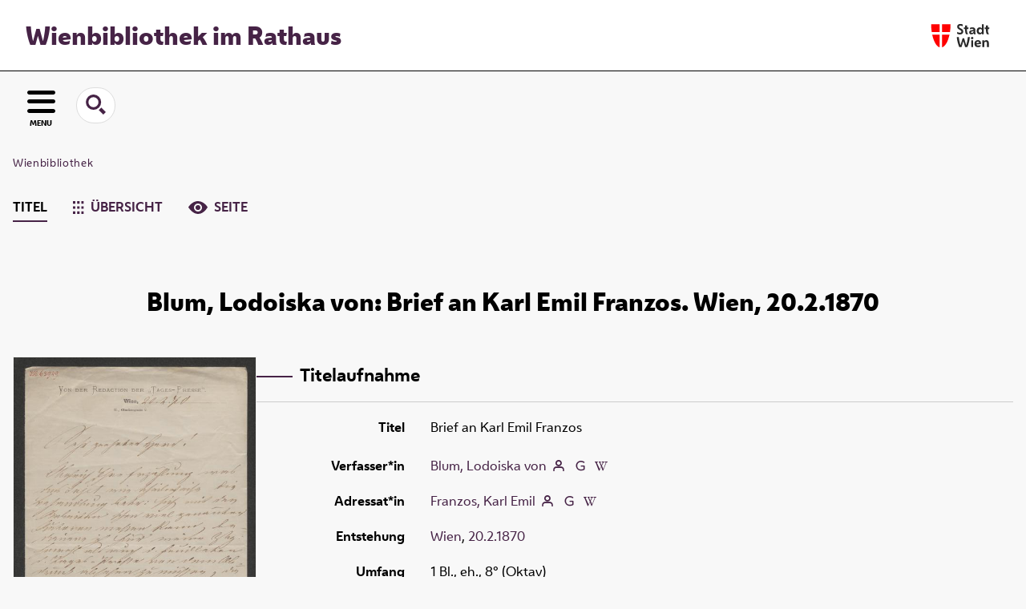

--- FILE ---
content_type: text/html;charset=utf-8
request_url: https://digital.wienbibliothek.at/wbrobv02/content/titleinfo/3824497
body_size: 5567
content:
<!DOCTYPE html>
<html lang="de"><head><title>Wienbibliothek / Korrespondenzen / Brief an Karl Emil Franzos</title><meta name="twitter:image" content="http://digital.wienbibliothek.at/wbrobv02/download/webcache/304/3824498"><meta name="twitter:title" content="Blum, Lodoiska von: Brief an Karl Emil Franzos. Wien, 20.2.1870"><meta property="og:site" content="Wienbibliothek / Korrespondenzen"><meta property="og:url" content="http://digital.wienbibliothek.at/wbrobv02/3824497"><meta property="og:type" content="book"><meta property="og:title" content="Brief an Karl Emil Franzos"><meta property="og:author" content="Blum, Lodoiska von  "><meta property="book:release_date" content="1870"><meta property="og:image" content="http://digital.wienbibliothek.at/wbrobv02/download/webcache/304/3824498"><meta property="og:image:width" content="304"><meta property="og:image:height" content="470"><meta http-equiv="Content-Type" content="xml; charset=UTF-8"><meta name="viewport" content="width = device-width, initial-scale = 1"><meta name="description" content="Wienbibliothek / Korrespondenzen. Blum, Lodoiska von: Brief an Karl Emil Franzos. Wien, 20.2.1870"><meta lang="de" content=""><link rel="shortcut icon" href="/wbrobv02/domainimage/favicon.ico" type="image/x-icon"><link rel="alternate" type="application/rss+xml" title="Wienbibliothek / Korrespondenzen" href="/wbrobv02/rss"><link type="text/css" href="/css/wbr-prod-balancer_front2.wbrobv02_content.css?-2452207995562617986" rel="stylesheet"><link type="text/css" href="/domainresource/static/scripts/selectize.css" rel="stylesheet"><script src="/thirdparty/jquery-3.6.0.min.js">&#160;</script><script defer src="/static/scripts/main.js">&#160;</script><script defer src="/static/scripts/common.js">&#160;</script><script defer src="/static/scripts/fulltext.js">&#160;</script><script defer src="/static/scripts/widgets.js">&#160;</script><script defer src="/static/scripts/base05.js">&#160;</script><script defer src="/static/scripts/titleinfo.js">&#160;</script><script type="text/javascript" src="/domainresource/static/scripts/custom.js"></script></head><body style="" class="bd-guest   bd-flexLayout  bd-r-wbr bd-m- bd-wbrobv02  bd-retro bd-content bd-portal bd-metadata bd-portal-titleinfo bd-metadata-titleinfo bd-content-titleinfo bd-content-titleinfo-3824497 bd-list-rows bd-book"><span style="display:none" id="meta"><var id="tree">&#160;<var id="map-tiles" value="https://{a-b}.tile.openstreetmap.fr/hot/{z}/{x}/{y}.png" class=" places"> </var><var id="map-zoomAdjust" value="0" class=" places"> </var><var id="timeout" value="3600" class=" sessionsys"> </var><var id="name" value="wbrobv02" class=" domain"> </var><var id="relativeRootDomain" value="wbr" class=" domain"> </var><var id="pathinfo" value="/wbrobv02/content/titleinfo/3824497" class=" request"> </var><var id="fulldata" value="false" class=" domain"> </var><var id="search-linkDetailedsearchScope" value="domain" class=" templating"> </var><var id="class" value="content" class=" request"> </var><var id="classtype" value="portal" class=" request"> </var><var id="tab" value="titleinfo" class=" request"> </var><var id="id" value="3824497" class=" request"> </var><var id="leftColToggled" value="false" class=" session"> </var><var id="facetFilterToggled" value="false" class=" session"> </var><var id="topheight" value="80" class=" session"> </var><var id="bottomheight" value="20" class=" session"> </var><var id="bodywidth" value="1000" class=" session"> </var><var id="centercolwidth" value="0" class=" session"> </var><var id="middlerowheight" value="476" class=" session"> </var><var id="numberOfThumbs" value="20" class=" session"> </var><var id="clientwidth" value="1000" class=" session"> </var><var id="fullScreen" value="false" class=" session"> </var><var id="staticWidth" value="false" class=" session"> </var><var id="rightcolwidth" value="220" class=" session"> </var><var id="leftcolwidth" value="200" class=" session"> </var><var id="zoomwidth" value="600" class=" session"> </var><var id="mode" value="w" class=" session"> </var><var id="initialized" value="false" class=" session"> </var><var id="sizes" value="128,1200,2000,0,1000,304,1504,504,800" class=" webcache"> </var><var id="availableZoomLevels" value="304,504,800,1000,1504,2000" class=" webcache"> </var><var id="js-toggleMobileNavi" value="None" class=" templating"> </var><var id="fullscreen-fullzoomOnly" value="false" class=" templating"> </var><var id="css-mobileMin" value="16384px" class=" templating"> </var><var id="tei-on" value="false" class=" templating"> </var><var id="search-alertIfEmpty" value="true" class=" templating"> </var><var id="search-quicksearchScope" value="domain" class=" templating"> </var><var id="search-toggleListMinStructs" value="3" class=" templating"> </var><var id="search-highlightingColor" value="00808066" class=" templating"> </var><var id="layout-wrapperMargins" value="main" class=" templating"> </var><var id="layout-useMiddleContentDIV" value="false" class=" templating"> </var><var id="layout-navPortAboveMiddleContentDIV" value="false" class=" templating"> </var><var id="navPort-align" value="center" class=" templating"> </var><var id="navPort-searchTheBookInit" value="closed" class=" templating"> </var><var id="navPath-pageviewStructureResize" value="js" class=" templating"> </var><var id="layout-useLayout" value="flexLayout" class=" templating"> </var><var id="listNavigation-keepToggleState" value="false" class=" templating"> </var><var id="fullscreen-mode" value="None" class=" templating"> </var><var id="groups" value="guest" class=" user"> </var></var><var id="client" value="browser">&#160;</var><var id="guest" value="true">&#160;</var><var class="layout" id="colleft" value="titleinfo,">&#160;</var><var class="layout" id="colright" value="">&#160;</var></span><div id="main" class="divmain "><div id="topParts" class=""><a class="screenreaders" href="#leftParts">zum Hauptmen&#252;</a><a class="screenreaders" href="#centerParts">zum Inhalt</a><header role="banner" class=""><div id="defaultTop" class="wiki wiki-top defaultTop wiki-defaultTop defaultTop "><div id="topProject">
  <h1><a href="/" title="Zur Startseite">Wienbibliothek im Rathaus</a></h1>
</div>

<div id="topLogo"><a href="https://www.wien.gv.at" title="Zur Startseite der Stadt Wien">&#160;</a></div></div><div id="mobileTop" class="defaultTop"><div class="main"><div id="topLogo"><a href="/" title="Zur Startseite der Stadt Wien">&#160;</a></div><div id="topProject">
  <h1><a href="/" title="Zur Startseite">Wienbibliothek im Rathaus</a></h1>
</div></div><div class="topLiner"><div class="vlsControl vl-mobile-top"><div class="button top-toggler large flat noborder searchglass searchbox toggle"><span style="font-size:0">&#160;</span></div><div title="Men&#252;" class="button custom-menu-layer top-toggler large flat noborder contents toggle leftParts"><span style="">MENU</span></div></div></div><div class="addbox"><div class="searchbox totoggle"><form method="get" onsubmit='return alertIfEmpty("mobileQuicksearch")' name="searchBox" class="searchform" id="mobilequickSearchform" action="/wbrobv02/search/quick"><a class="textlink   " id="searchexpert" href="/wbrobv02/search"><span>Detailsuche</span></a><div id="mqs-wrap"><label class="screenreaders" for="mobileQuicksearch">Schnellsuche: </label><span class="button large edge slim flat noborder searchglass glassindic"><span style="display:none">&#160;</span></span><input type="text" id="mobileQuicksearch" name="query" class="quicksearch" onfocus="this.value=''" style="" placeholder="Suche " value="" preset="" msg="Bitte mindestens einen Suchbegriff eingeben."></div><button type="submit" id="quicksearchSubmit" class=" button large edge slim flat noborder searchglass"><span class="hidden">OK</span></button></form></div><div class="contents"><div class="vlsControl vl-mobile-top togglers"><div class="button list-toggler large flat noborder toggle leftParts" title="Men&#252;">Men&#252;</div></div></div></div></div></header></div><div id="middleParts" class=""><div id="leftParts" class="leftcol"><a class="screenreaders" name="leftParts">&#160;</a><div id="leftContent"><nav role="navigation"><div id="firstClassificationLevel" class="menusection"><h4 class="menuheader menuheader-sel" id=""><div>Klassifikation</div></h4><div class="menubox menubox"><ul class="vl-nav nav"><li class="col-xs-12 col-sm-6 col-md-4 col-lg-3"><a class="submenu first " href="/nav/classification/2691617"><span>Lesesaal der W&#252;nsche</span></a></li><li class="col-xs-12 col-sm-6 col-md-4 col-lg-3"><a class="submenu " href="/nav/classification/2612506">Adressb&#252;cher</a></li><li class="col-xs-12 col-sm-6 col-md-4 col-lg-3"><a class="submenu " href="/nav/classification/2612530">(Stadt-)Geschichte und Ereignisse</a></li><li class="col-xs-12 col-sm-6 col-md-4 col-lg-3"><a class="submenu " href="/nav/classification/2612532"><span>Stadtpl&#228;ne und -karten</span></a></li><li class="col-xs-12 col-sm-6 col-md-4 col-lg-3"><a class="submenu " href="/nav/classification/2612533">Orte</a></li><li class="col-xs-12 col-sm-6 col-md-4 col-lg-3"><a class="submenu " href="/nav/classification/2612534">Personen</a></li><li class="col-xs-12 col-sm-6 col-md-4 col-lg-3"><a class="submenu " href="/nav/classification/2612536">Wirtschaft und Verkehr</a></li><li class="col-xs-12 col-sm-6 col-md-4 col-lg-3"><a class="submenu " href="/nav/classification/2612535">Kultur und Literatur</a></li><li class="col-xs-12 col-sm-6 col-md-4 col-lg-3"><a class="submenu " href="/nav/classification/2612537">Alltagsleben</a></li><li class="col-xs-12 col-sm-6 col-md-4 col-lg-3"><a class="submenu " href="/nav/classification/2674820">Musik</a></li><li class="col-xs-12 col-sm-6 col-md-4 col-lg-3"><a class="submenu " href="/nav/classification/2612538"><span>Buch- und Verlagswesen</span></a></li><li class="col-xs-12 col-sm-6 col-md-4 col-lg-3"><a class="submenu " href="/nav/classification/2612539">Stadtverwaltung</a></li><li class="col-xs-12 col-sm-6 col-md-4 col-lg-3"><a class="submenu sel " href="/wbrobv02"><span>Korrespondenzen</span></a></li><li class="col-xs-12 col-sm-6 col-md-4 col-lg-3"><a class="submenu " href="/wbrparte">Partezettel</a></li><li class="col-xs-12 col-sm-6 col-md-4 col-lg-3"><a class="submenu last " href="/vermaehlung"><span>Verm&#228;hlungsanzeigen</span></a></li></ul></div></div></nav></div></div><div id="centerParts" class="maincol "><main role="main" class=""><img alt="" style="position:absolute;left:-9999px" id="cInfo" width="0" height="0"><nav role="navigation" class="wr-portalBreadcrumbs"><div class="portalBreadcrumbs noListNavigation-margin"><div class="contentWrapper"><a class="item" href="/">Wienbibliothek</a></div></div></nav><nav class="navPort   "><ul id="navPort" class="nav-inline navPort-metadata navPort-content-titleinfo"><li class="viewCtrl_sel  tab-titleinfo firstCtrl tab-metadata-titleinfo" id="tab-content-titleinfo"><span><i class="cap tab">Titel</i><i class="cap abbrTab __tabTitleinfoAbbr">Titel</i></span></li><li class="viewCtrl  tab-thumbview evenCtrl tab-content tab-metadata-thumbview" id="tab-content-thumbview"><a href="/wbrobv02/content/thumbview/3824498"><img class="tabicon" src="/domainresource/static/graphics/tabicons/tiles.svg"><i class="cap tab">&#220;bersicht</i><i class="cap abbrTab __tabThumbviewAbbr">Thumbs</i></a></li><li class="viewCtrl  tab-pageview lastCtrl tab-content tab-metadata-pageview" id="tab-content-pageview"><a href="/wbrobv02/content/pageview/3824498"><img class="tabicon" src="/domainresource/static/graphics/tabicons/view.svg"><i class="cap tab">Seite</i><i class="cap abbrTab __tabPageviewAbbr">Seite</i></a></li></ul></nav><div id="titleHeader" class="structureTitleHeader "><div>Blum, Lodoiska von: Brief an Karl Emil Franzos. Wien, 20.2.1870</div></div><div id="div-titleinfo" class="datacol type_book"><div id="titleinfo" class="csslayout " lang="de"><div id="titleInfoImage" class="" style=""><div class="wr"><a class="imgLink" href="/wbrobv02/content/pageview/3824498"><img alt="Zur Seitenansicht" border="0" src="/wbrobv02/image/largethumb/3824498" width="304" height="469"></a><div id="titleinfoImageAdd"><a class="imgLink" href="/wbrobv02/content/pageview/3824498"><span class="view">&#160;</span><span>Im Viewer ansehen</span></a></div></div></div><div id="titleInfoData" class="titleInfoData titleinfoPart-right"><div id="titleInfoMetadata" class="titleInfo columns"><h1 class="mainheader " id=""><div class="headertext "><div class="" id="">Titelaufnahme</div></div></h1><ul class="nav"><li class="cols" id="mods_titleInfoTitleNotType"><div class="name title ">Titel</div><div class="value title "><div class="valueDiv"><span class="mods-title">Brief an Karl Emil Franzos</span></div></div></li><li class="cols" id="mods_name-roleTerm_Author"><div class="name mods_name">Verfasser*in</div><div class="value mods_name"><span class="mods-item mods-name"><a id="bib.personalName" class="personalName" href="/wbrobv02/search?operation=searchRetrieve&amp;query=bib.personalName%3D%22Blum%2C%20Lodoiska%20von%22%20and%20vl.domain%3Dwbrobv02%20sortBy%20dc.title%2Fasc" title="Suche nach: Autor / Beteiligte = Blum, Lodoiska von">Blum, Lodoiska von</a> <a href="/name/view/3825163" class="nidnLink viewId vlIcon person" title="zur Person"><span class="ln-ico ln-autor"></span></a> <a class="vlIcon" title="In der Gemeinsamen Normdatei der DNB nachschlagen" href="http://d-nb.info/gnd/117758973" target="_blank"><span class="ln-ico ln-dnb"></span></a> <a id="wikipediaLink" class="vlIcon" target="_blank" href="http://www.geschichtewiki.wien.gv.at/Lodoiska_von_Blum" title="Im Wien Geschichte Wiki suchen nach Lodoiska von Blum"><span class="ln-ico ln-wiki"></span></a></span> </div></li><li class="cols" id="mods_name-roleTerm_Recipient"><div class="name mods_name">Adressat*in</div><div class="value mods_name"><span class="mods-item mods-name"><a id="bib.personalName" class="personalName" href="/wbrobv02/search?operation=searchRetrieve&amp;query=bib.personalName%3D%22Franzos%2C%20Karl%20Emil%22%20and%20vl.domain%3Dwbrobv02%20sortBy%20dc.title%2Fasc" title="Suche nach: Autor / Beteiligte = Franzos, Karl Emil">Franzos, Karl Emil</a> <a href="/name/view/3158310" class="nidnLink viewId vlIcon person" title="zur Person"><span class="ln-ico ln-autor"></span></a> <a class="vlIcon" title="In der Gemeinsamen Normdatei der DNB nachschlagen" href="http://d-nb.info/gnd/118702599" target="_blank"><span class="ln-ico ln-dnb"></span></a> <a id="wikipediaLink" class="vlIcon" target="_blank" href="http://www.geschichtewiki.wien.gv.at/Karl_Emil_Franzos" title="Im Wien Geschichte Wiki suchen nach Karl Emil Franzos"><span class="ln-ico ln-wiki"></span></a></span> </div></li><li class="cols" id="mods_originInfoNotEditionElectronicEdition"><div class="name ">Entstehung</div><div class="value "><a id="bib.originPlace" class="" href="/wbrobv02/search?operation=searchRetrieve&amp;query=(bib.originPlace%3D%22Wien%22)%20and%20vl.domain%3Dwbrobv02%20sortBy%20dc.title%2Fasc" title="Suche nach: Ort = Wien">Wien</a>, <a id="dc.date" class="" href="/wbrobv02/search?operation=searchRetrieve&amp;query=dc.date%3D%221870%22%20and%20vl.domain%3Dwbrobv02%20sortBy%20dc.title%2Fasc" title="Suche nach: Jahr = 1870">20.2.1870</a></div></li><li class="cols" id="mods_physicalDescriptionExtent"><div class="name ">Umfang</div><div class="value "><span class="mods-item mods-extent">1 Bl., eh., 8&#176; (Oktav)</span> </div></li><li class="cols" id="mods_noteNotType"><div class="name modsNote">Anmerkung</div><div class="value modsNote"><div class="valueDiv-3  mods-note">Incipit: Abgleich Ihre Erz&#228;hlung, was das Sujet</div></div></li><li class="cols" id="mods_IdentifierUrn"><div class="name ">URN</div><div class="value "><span>urn:nbn:at:AT-WBR-533401&#160;</span><a class="vlIcon" href="/wbrobv02/wiki/identifier/urnresolving?urn=urn:nbn:at:AT-WBR-533401"><span class="ln-ico ln-info"></span></a></div></li></ul></div></div><div id="titleInfoAddData" class="titleInfoData"><div class="titleInfo titleAdd columns " id="titleInfoLinkActions"><div class="subheader" role="heading">Links</div><ul class="nav"><li class="cols"><div class="name titleinfoLinkAction">Nachweis</div><div id="titleinfoLinksOpac" class="value titleinfoLinkAction"><div class="opacLink" style="padding-bottom:0"><span class="ln-ico ln-info"></span><span class="hide-underlined">&#160;</span><a href="https://permalink.obvsg.at/wbr/AC15794771" target="_blank" class="external"><span>Katalog der Wienbibliothek im Rathaus</span></a></div></div></li><li class="cols"><div class="name titleinfoLinkAction">Archiv</div><div id="titleinfoLinksArchive" class="value titleinfoLinkAction"><span class="ln-ico ln-oai"></span><span class="hide-underlined">&#160;</span><a id="archiveOAI" title="OAI-Quelle" target="_blank" href="/wbrobv02/oai/?verb=GetRecord&amp;metadataPrefix=mets&amp;identifier=3824497"><span>METS (OAI-PMH)</span></a></div></li><li class="cols"><div class="name titleinfoLinkAction">IIIF</div><div id="titleinfoLinksI3F" class="value titleinfoLinkAction"><span class="I3FManifestLink"><span class="ln-ico ln-iiif"></span><span class="hide-underlined">&#160;</span><a target="iiif-manifest" href="/i3f/v20/3824497/manifest">IIIF-Manifest</a></span></div></li></ul></div><div class="titleInfo titleAdd columns " id="titleinfoResources"><div class="subheader" role="heading">Download</div><ul class="nav"><li><div class="content classic" style=""><div><div class="resource block"><span class="fl-ico icon-file-pdf"></span><span class="hide-underlined">&#160;</span><a class="reslink downloadPdf" href="/wbrobv02/download/pdf/3824497" target=""><span class="caption full">Brief an Karl Emil Franzos</span><span class="ext"> [<span class="filesize">249,23 kb</span>]</span></a></div><span class="resource"><span class="fl-ico icon-file-ris"></span><span class="hide-underlined">&#160;</span><a class="reslink downloadRis" href="/wbrobv02/download/format/ris/3824497" target="_blank"><span class="caption full uppercase">ris</span></a></span></div></div></li></ul></div><div class="titleInfo titleAdd columns " id="displayLicenseInfo"><div class="subheader" role="heading">Nutzungsbedingungen</div><ul class="nav"><li class="cols"><div class="name ">Lizenz</div><div id="" class="value "><a href="https://creativecommons.org/publicdomain/mark/1.0/deed.de" target="_blank" rel="license" class="external">Public Domain Mark 1.0</a></div></li><li class="cols"><div class="name licenseTerms">Nutzung</div><div id="" class="value licenseTerms"><licenseTerms parser="html5" syntax="md" comment="" domain="wbr" updateTS="2023-06-23T20:36:46" otid="4601585" subtype="52" datatype="2" releasepoint="" checkpoint="" caption="license/terms/1" fspath="" identifier="license/terms/1"><p>Dieses Objekt steht frei zum Download zur Verf&#252;gung. Im Rahmen der &#252;blichen wissenschaftlichen Gepflogenheiten wird bei einer Vervielf&#228;ltigung oder Verwertung der Bilder um Quellenangabe und um Namensnennung der Wienbibliothek im Rathaus als besitzende Institution gebeten.</p></licenseTerms></div></li><li class="cols"><div class="name sourceDescription">Quellenangabe</div><div id="" class="value sourceDescription">Blum, Lodoiska von: Brief an Karl Emil Franzos. Wien, 20.2.1870. Wienbibliothek im Rathaus, <span class="signature">H.I.N.-63949</span>,  <a href="https://resolver.obvsg.at/urn:nbn:at:AT-WBR-533401">https://resolver.obvsg.at/urn:nbn:at:AT-WBR-533401</a> / Public Domain Mark 1.0</div></li></ul></div></div></div></div><var id="publicationID" value="3824497" class="zoomfullScreen"> </var><var id="mdlistCols" value="false"> </var><var id="isFullzoom" value="false" class="zoomfullScreen"> </var><var id="employsPageview" value="true" class="pagetabs"> </var><var id="webcacheSizes" value="128,304,504,800,1000,1200,1504,2000"> </var><var id="navLastSearchUrl" value=""> </var></main></div></div><div id="bottomParts" class=""><footer role="contentinfo" class=""><div id="custom-footer" class="wiki wiki-bottom custom-footer wiki-custom-footer customFooter "><div class="impr">
  <a id="linkImprint" class=" textlink" href="/wiki/imprint" scope="root">Impressum</a>
  |
  <a id="linkPrivacy" class=" textlink" href="/wiki/privacy" scope="root">Datenschutz</a>
  |
  <a id="linkContact" class=" textlink" href="/wiki/contact" scope="root">Kontakt</a>
</div>

<div class="wb-dg">&#169; Wienbibliothek Digital 2026 </div>

<div class="wb-at">
    <a href="http://www.wienbibliothek.at">www.wienbibliothek.at</a>
</div></div><div class="footerContent" id="footerContent"><span class="f-links-vls"><a id="footerLinkVLS" target="_blank" href="http://www.semantics.de/produkte/visual_library/">Visual Library Server 2026</a></span></div></footer></div></div></body></html>

--- FILE ---
content_type: application/javascript
request_url: https://digital.wienbibliothek.at/static/scripts/widgets.js
body_size: 587
content:
document.addEventListener('DOMContentLoaded', function () {
  // More Widget
  document.querySelectorAll('.more-toggle').forEach(function (button) {
    button.addEventListener('click', function () {
      var container = this.parentNode
      var content = container.querySelector('.more-content')
      var moreText = button.querySelector('.more')
      var lessText = button.querySelector('.less')
      if (container.classList.contains('open')) {
        content.style.maxHeight = '0'
        moreText.style.display = 'inline'
        lessText.style.display = 'none'
        container.classList.remove('open')
      } else {
        content.style.maxHeight = content.scrollHeight + 'px'
        moreText.style.display = 'none'
        lessText.style.display = 'inline'
        container.classList.add('open')
      }
    })
  })

  // Carousel Widget
  document.querySelectorAll('.widget-carousel').forEach(function (carousel) {
    var track = carousel.querySelector('.carousel-slides')
    var items = track ? Array.from(track.children) : []
    var prevBtn = carousel.querySelector('.carousel-nav-prev')
    var nextBtn = carousel.querySelector('.carousel-nav-next')
    var indicators = carousel.querySelectorAll('.carousel-indicator')
    if (!track || !items.length) return

    var total = items.length
    var current = 0

    function show(idx) {
      items.forEach(function (item, i) {
        if (i === idx) item.classList.add('active')
        else item.classList.remove('active')
      })
      if (indicators.length) {
        indicators.forEach(function (dot, i) {
          dot.classList.toggle('active', idx === i)
        })
      }
    }

    function goTo(idx) {
      if (idx < 0) idx = total - 1
      if (idx >= total) idx = 0
      current = idx
      show(current)
    }

    if (prevBtn) {
      prevBtn.addEventListener('click', function (e) {
        e.preventDefault()
        goTo(current - 1)
      })
    }
    if (nextBtn) {
      nextBtn.addEventListener('click', function (e) {
        e.preventDefault()
        goTo(current + 1)
      })
    }
    if (indicators.length) {
      indicators.forEach(function (dot, i) {
        dot.addEventListener('click', function () {
          goTo(i)
        })
      })
    }
    show(current)
  })
})
